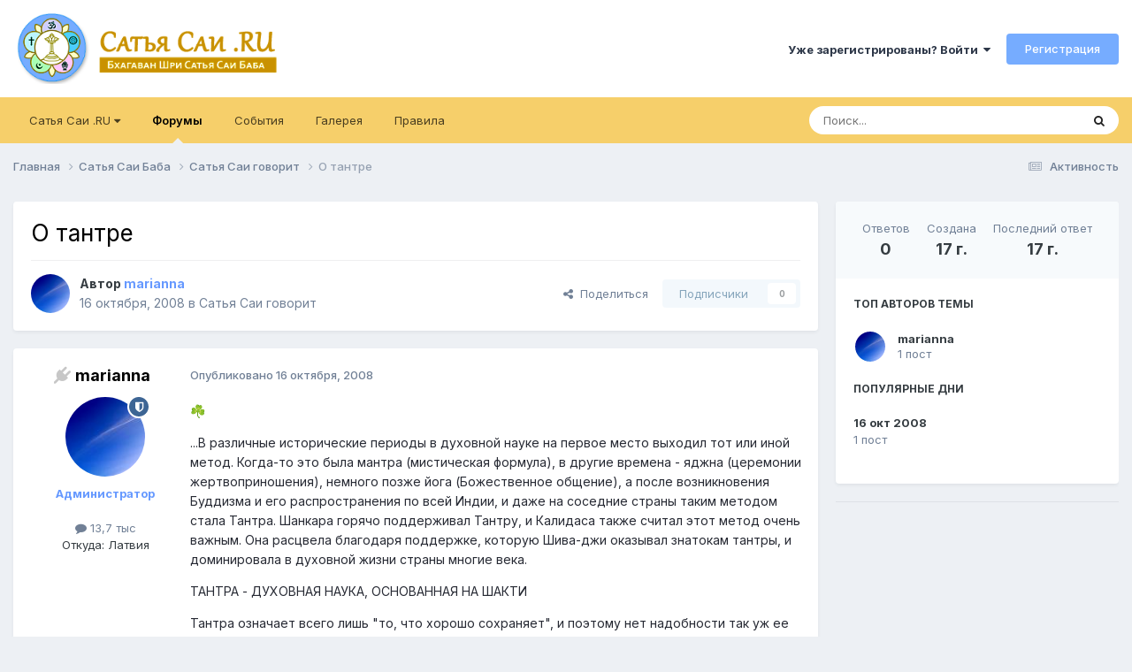

--- FILE ---
content_type: text/html;charset=UTF-8
request_url: https://www.sairam.ru/topic/6202/
body_size: 14601
content:
<!DOCTYPE html>
<html lang="ru-RU" dir="ltr">
	<head>
		<meta charset="utf-8">
		<title>О тантре - Сатья Саи говорит - САИ РАМ 🙏 Форум</title>
		
			
		
		

	<meta name="viewport" content="width=device-width, initial-scale=1">


	
	


	<meta name="twitter:card" content="summary" />




	
		
			
				<meta property="og:title" content="О тантре">
			
		
	

	
		
			
				<meta property="og:type" content="website">
			
		
	

	
		
			
				<meta property="og:url" content="https://www.sairam.ru/topic/6202/">
			
		
	

	
		
			
				<meta name="description" content="☘️ ...В различные исторические периоды в духовной науке на первое место выходил тот или иной метод. Когда-то это была мантра (мистическая формула), в другие времена - яджна (церемонии жертвоприношения), немного позже йога (Божественное общение), а после возникновения Буддизма и его распространени...">
			
		
	

	
		
			
				<meta property="og:description" content="☘️ ...В различные исторические периоды в духовной науке на первое место выходил тот или иной метод. Когда-то это была мантра (мистическая формула), в другие времена - яджна (церемонии жертвоприношения), немного позже йога (Божественное общение), а после возникновения Буддизма и его распространени...">
			
		
	

	
		
			
				<meta property="og:updated_time" content="2008-10-16T14:18:29Z">
			
		
	

	
		
			
				<meta property="og:site_name" content="САИ РАМ 🙏 Форум">
			
		
	

	
		
			
				<meta property="og:locale" content="ru_RU">
			
		
	


	
		<link rel="canonical" href="https://www.sairam.ru/topic/6202/" />
	

<link rel="alternate" type="application/rss+xml" title="Новости из ашрама" href="https://www.sairam.ru/rss/1.xml/" /><link rel="alternate" type="application/rss+xml" title="Мысль дня из ашрама" href="https://www.sairam.ru/rss/3.xml/" />



<link rel="manifest" href="https://www.sairam.ru/manifest.webmanifest/">
<meta name="msapplication-config" content="https://www.sairam.ru/browserconfig.xml/">
<meta name="msapplication-starturl" content="/">
<meta name="application-name" content="САИ РАМ 🙏 Форум">
<meta name="apple-mobile-web-app-title" content="САИ РАМ 🙏 Форум">

	<meta name="theme-color" content="#ffffff">










<link rel="preload" href="//www.sairam.ru/applications/core/interface/font/fontawesome-webfont.woff2?v=4.7.0" as="font" crossorigin="anonymous">
		


	<link rel="preconnect" href="https://fonts.googleapis.com">
	<link rel="preconnect" href="https://fonts.gstatic.com" crossorigin>
	
		<link href="https://fonts.googleapis.com/css2?family=Inter:wght@300;400;500;600;700&display=swap" rel="stylesheet">
	



	<link rel='stylesheet' href='https://www.sairam.ru/uploads/theme/css_built_1/341e4a57816af3ba440d891ca87450ff_framework.css?v=4e52a1ea3c1756463716' media='all'>

	<link rel='stylesheet' href='https://www.sairam.ru/uploads/theme/css_built_1/05e81b71abe4f22d6eb8d1a929494829_responsive.css?v=4e52a1ea3c1756463716' media='all'>

	<link rel='stylesheet' href='https://www.sairam.ru/uploads/theme/css_built_1/20446cf2d164adcc029377cb04d43d17_flags.css?v=4e52a1ea3c1756463716' media='all'>

	<link rel='stylesheet' href='https://www.sairam.ru/uploads/theme/css_built_1/90eb5adf50a8c640f633d47fd7eb1778_core.css?v=4e52a1ea3c1756463716' media='all'>

	<link rel='stylesheet' href='https://www.sairam.ru/uploads/theme/css_built_1/5a0da001ccc2200dc5625c3f3934497d_core_responsive.css?v=4e52a1ea3c1756463716' media='all'>

	<link rel='stylesheet' href='https://www.sairam.ru/uploads/theme/css_built_1/62e269ced0fdab7e30e026f1d30ae516_forums.css?v=4e52a1ea3c1756463716' media='all'>

	<link rel='stylesheet' href='https://www.sairam.ru/uploads/theme/css_built_1/76e62c573090645fb99a15a363d8620e_forums_responsive.css?v=4e52a1ea3c1756463716' media='all'>

	<link rel='stylesheet' href='https://www.sairam.ru/uploads/theme/css_built_1/ebdea0c6a7dab6d37900b9190d3ac77b_topics.css?v=4e52a1ea3c1756463716' media='all'>





<link rel='stylesheet' href='https://www.sairam.ru/uploads/theme/css_built_1/258adbb6e4f3e83cd3b355f84e3fa002_custom.css?v=4e52a1ea3c1756463716' media='all'>




		
		

	
	<link rel='shortcut icon' href='https://www.sairam.ru/uploads/theme/monthly_2016_11/favicon.ico.6e08dec74f0b8c5891aff30f2975c2c3.ico' type="image/x-icon">

		<script>(function(m,e,t,r,i,k,a){m[i]=m[i]||function(){(m[i].a=m[i].a||[]).push(arguments)}; m[i].l=1*new Date();k=e.createElement(t),a=e.getElementsByTagName(t)[0],k.async=1,k.src=r,a.parentNode.insertBefore(k,a)}) (window, document, "script", "https://cdn.jsdelivr.net/npm/yandex-metrica-watch/tag.js", "ym"); ym(66339844, "init", { clickmap:true, trackLinks:true, accurateTrackBounce:true } );</script>
	</head>
	<body class='ipsApp ipsApp_front ipsJS_none ipsClearfix' data-controller='core.front.core.app' data-message="" data-pageApp='forums' data-pageLocation='front' data-pageModule='forums' data-pageController='topic' data-pageID='6202' >
		<a href='#ipsLayout_mainArea' class='ipsHide' title='Перейти к основному содержанию на этой странице' accesskey='m'>Перейти к содержанию</a>
		
			<div id='ipsLayout_header' class='ipsClearfix'>
				





				<header>
					<div class='ipsLayout_container'>
						


<a href='https://www.sairam.ru/' id='elLogo' accesskey='1'><img src="https://www.sairam.ru/uploads/theme/monthly_2020_09/logo.png.928546c53867319f3110e68479381dff.png" alt='САИ РАМ 🙏 Форум'></a>

						

	<ul id='elUserNav' class='ipsList_inline cSignedOut ipsResponsive_showDesktop'>
		
        
		
        
        
            
            <li id='elSignInLink'>
                <a href='https://www.sairam.ru/login/' data-ipsMenu-closeOnClick="false" data-ipsMenu id='elUserSignIn'>
                    Уже зарегистрированы? Войти &nbsp;<i class='fa fa-caret-down'></i>
                </a>
                
<div id='elUserSignIn_menu' class='ipsMenu ipsMenu_auto ipsHide'>
	<form accept-charset='utf-8' method='post' action='https://www.sairam.ru/login/'>
		<input type="hidden" name="csrfKey" value="abafbcdd6dc2c53a097010619930f378">
		<input type="hidden" name="ref" value="aHR0cHM6Ly93d3cuc2FpcmFtLnJ1L3RvcGljLzYyMDIv">
		<div data-role="loginForm">
			
			
			
				<div class='ipsColumns ipsColumns_noSpacing'>
					<div class='ipsColumn ipsColumn_wide' id='elUserSignIn_internal'>
						
<div class="ipsPad ipsForm ipsForm_vertical">
	<h4 class="ipsType_sectionHead">Войти</h4>
	<br><br>
	<ul class='ipsList_reset'>
		<li class="ipsFieldRow ipsFieldRow_noLabel ipsFieldRow_fullWidth">
			
			
				<input type="email" placeholder="Email адрес" name="auth" autocomplete="email">
			
		</li>
		<li class="ipsFieldRow ipsFieldRow_noLabel ipsFieldRow_fullWidth">
			<input type="password" placeholder="Пароль" name="password" autocomplete="current-password">
		</li>
		<li class="ipsFieldRow ipsFieldRow_checkbox ipsClearfix">
			<span class="ipsCustomInput">
				<input type="checkbox" name="remember_me" id="remember_me_checkbox" value="1" checked aria-checked="true">
				<span></span>
			</span>
			<div class="ipsFieldRow_content">
				<label class="ipsFieldRow_label" for="remember_me_checkbox">Запомнить</label>
				<span class="ipsFieldRow_desc">Не рекомендуется для компьютеров с общим доступом</span>
			</div>
		</li>
		<li class="ipsFieldRow ipsFieldRow_fullWidth">
			<button type="submit" name="_processLogin" value="usernamepassword" class="ipsButton ipsButton_primary ipsButton_small" id="elSignIn_submit">Войти</button>
			
				<p class="ipsType_right ipsType_small">
					
						<a href='https://www.sairam.ru/lostpassword/' data-ipsDialog data-ipsDialog-title='Забыли пароль?'>
					
					Забыли пароль?</a>
				</p>
			
		</li>
	</ul>
</div>
					</div>
					<div class='ipsColumn ipsColumn_wide'>
						<div class='ipsPadding' id='elUserSignIn_external'>
							<div class='ipsAreaBackground_light ipsPadding:half'>
								
									<p class='ipsType_reset ipsType_small ipsType_center'><strong>Или войти с помощью одного из сервисов</strong></p>
								
								
									<div class='ipsType_center ipsMargin_top:half'>
										

<button type="submit" name="_processLogin" value="13" class="ipsButton ipsButton_verySmall ipsButton_fullWidth ipsSocial ipsSocial_yandex" style="background-color: #e61400">
	
		<span class="ipsSocial_icon">
			
				
<style>
  .fa-yandex {display:none}
</style>
	<img src="https://www.sairam.ru/uploads/theme/set_resources_1/d06fbd2cd3a8b0ede2b6ea2e95696fc2_yandex.svg">
<i class="fa fa-yandex"></i>
			
		</span>
		<span class="ipsSocial_text">Войти с помощью Яндекс</span>
	
</button>

									</div>
								
									<div class='ipsType_center ipsMargin_top:half'>
										

<button type="submit" name="_processLogin" value="12" class="ipsButton ipsButton_verySmall ipsButton_fullWidth ipsSocial ipsSocial_vkcom" style="background-color: #4a76a8">
	
		<span class="ipsSocial_icon">
			
				<i class="fa fa-vk"></i>
			
		</span>
		<span class="ipsSocial_text">Войти с помощью VK.com</span>
	
</button>

									</div>
								
									<div class='ipsType_center ipsMargin_top:half'>
										

<button type="submit" name="_processLogin" value="3" class="ipsButton ipsButton_verySmall ipsButton_fullWidth ipsSocial ipsSocial_google" style="background-color: #4285F4">
	
		<span class="ipsSocial_icon">
			
				<i class="fa fa-google"></i>
			
		</span>
		<span class="ipsSocial_text">Войти с помощью Google</span>
	
</button>

									</div>
								
							</div>
						</div>
					</div>
				</div>
			
		</div>
	</form>
</div>
            </li>
            
        
		
			<li>
				
					<a href='https://www.sairam.ru/register/'  id='elRegisterButton' class='ipsButton ipsButton_normal ipsButton_primary'>Регистрация</a>
				
			</li>
		
	</ul>

						
<ul class='ipsMobileHamburger ipsList_reset ipsResponsive_hideDesktop'>
	<li data-ipsDrawer data-ipsDrawer-drawerElem='#elMobileDrawer'>
		<a href='#' >
			
			
			
			
			<i class='fa fa-navicon'></i>
		</a>
	</li>
</ul>
					</div>
				</header>
				

	<nav data-controller='core.front.core.navBar' class='ipsNavBar_noSubBars ipsResponsive_showDesktop'>
		<div class='ipsNavBar_primary ipsLayout_container ipsNavBar_noSubBars'>
			<ul data-role="primaryNavBar" class='ipsClearfix'>
				


	
		
		
		<li  id='elNavSecondary_19' data-role="navBarItem" data-navApp="core" data-navExt="Menu">
			
			
				<a href="#" id="elNavigation_19" data-ipsMenu data-ipsMenu-appendTo='#elNavSecondary_19' data-ipsMenu-activeClass='ipsNavActive_menu' data-navItem-id="19" >
					Сатья Саи .RU <i class="fa fa-caret-down"></i><span class='ipsNavBar_active__identifier'></span>
				</a>
				<ul id="elNavigation_19_menu" class="ipsMenu ipsMenu_auto ipsHide">
					

	
		
			<li class='ipsMenu_item' >
				<a href='https://t.me/sairam_ru' target='_blank' rel="noopener">
					САИ РАМ чат
				</a>
			</li>
		
	

	
		
			<li class='ipsMenu_item' >
				<a href='https://www.facebook.com/groups/sairam.ru/' target='_blank' rel="noopener">
					Группа Саи Рам
				</a>
			</li>
		
	

	
		
			<li class='ipsMenu_item' >
				<a href='https://vk.com/srisathyasai' target='_blank' rel="noopener">
					Страница ВКонтакте
				</a>
			</li>
		
	

	
		
			<li class='ipsMenu_item' >
				<a href='https://www.facebook.com/sathyasai.ru/posts/' target='_blank' rel="noopener">
					Страница Facebook
				</a>
			</li>
		
	

	
		
			<li class='ipsMenu_item' >
				<a href='https://www.sathyasai.ru' target='_blank' rel="noopener">
					Сатья Саи .RU
				</a>
			</li>
		
	

	
		
			<li class='ipsMenu_item' >
				<a href='https://saispeaks.org/ru/' target='_blank' rel="noopener">
					Сатья Саи говорит
				</a>
			</li>
		
	

				</ul>
			
			
		</li>
	
	

	
		
		
			
		
		<li class='ipsNavBar_active' data-active id='elNavSecondary_10' data-role="navBarItem" data-navApp="forums" data-navExt="Forums">
			
			
				<a href="https://www.sairam.ru"  data-navItem-id="10" data-navDefault>
					Форумы<span class='ipsNavBar_active__identifier'></span>
				</a>
			
			
		</li>
	
	

	
		
		
		<li  id='elNavSecondary_11' data-role="navBarItem" data-navApp="calendar" data-navExt="Calendar">
			
			
				<a href="https://www.sairam.ru/events/"  data-navItem-id="11" >
					События<span class='ipsNavBar_active__identifier'></span>
				</a>
			
			
		</li>
	
	

	
		
		
		<li  id='elNavSecondary_12' data-role="navBarItem" data-navApp="gallery" data-navExt="Gallery">
			
			
				<a href="https://www.sairam.ru/gallery/"  data-navItem-id="12" >
					Галерея<span class='ipsNavBar_active__identifier'></span>
				</a>
			
			
		</li>
	
	

	
		
		
		<li  id='elNavSecondary_17' data-role="navBarItem" data-navApp="core" data-navExt="Guidelines">
			
			
				<a href="https://www.sairam.ru/topic/2710/"  data-navItem-id="17" >
					Правила<span class='ipsNavBar_active__identifier'></span>
				</a>
			
			
		</li>
	
	

				<li class='ipsHide' id='elNavigationMore' data-role='navMore'>
					<a href='#' data-ipsMenu data-ipsMenu-appendTo='#elNavigationMore' id='elNavigationMore_dropdown'>Больше</a>
					<ul class='ipsNavBar_secondary ipsHide' data-role='secondaryNavBar'>
						<li class='ipsHide' id='elNavigationMore_more' data-role='navMore'>
							<a href='#' data-ipsMenu data-ipsMenu-appendTo='#elNavigationMore_more' id='elNavigationMore_more_dropdown'>Больше <i class='fa fa-caret-down'></i></a>
							<ul class='ipsHide ipsMenu ipsMenu_auto' id='elNavigationMore_more_dropdown_menu' data-role='moreDropdown'></ul>
						</li>
					</ul>
				</li>
			</ul>
			

	<div id="elSearchWrapper">
		<div id='elSearch' data-controller="core.front.core.quickSearch">
			<form accept-charset='utf-8' action='//www.sairam.ru/search/?do=quicksearch' method='post'>
                <input type='search' id='elSearchField' placeholder='Поиск...' name='q' autocomplete='off' aria-label='Поиск'>
                <details class='cSearchFilter'>
                    <summary class='cSearchFilter__text'></summary>
                    <ul class='cSearchFilter__menu'>
                        
                        <li><label><input type="radio" name="type" value="all" ><span class='cSearchFilter__menuText'>Везде</span></label></li>
                        
                            
                                <li><label><input type="radio" name="type" value='contextual_{&quot;type&quot;:&quot;forums_topic&quot;,&quot;nodes&quot;:58}' checked><span class='cSearchFilter__menuText'>Этот форум</span></label></li>
                            
                                <li><label><input type="radio" name="type" value='contextual_{&quot;type&quot;:&quot;forums_topic&quot;,&quot;item&quot;:6202}' checked><span class='cSearchFilter__menuText'>Эта тема</span></label></li>
                            
                        
                        
                            <li><label><input type="radio" name="type" value="forums_topic"><span class='cSearchFilter__menuText'>Темы</span></label></li>
                        
                            <li><label><input type="radio" name="type" value="calendar_event"><span class='cSearchFilter__menuText'>События</span></label></li>
                        
                            <li><label><input type="radio" name="type" value="gallery_image"><span class='cSearchFilter__menuText'>Изображения</span></label></li>
                        
                            <li><label><input type="radio" name="type" value="gallery_album_item"><span class='cSearchFilter__menuText'>Альбомы</span></label></li>
                        
                            <li><label><input type="radio" name="type" value="cms_pages_pageitem"><span class='cSearchFilter__menuText'>Страницы</span></label></li>
                        
                    </ul>
                </details>
				<button class='cSearchSubmit' type="submit" aria-label='Поиск'><i class="fa fa-search"></i></button>
			</form>
		</div>
	</div>

		</div>
	</nav>

				
<ul id='elMobileNav' class='ipsResponsive_hideDesktop' data-controller='core.front.core.mobileNav'>
	
		
			
			
				
				
			
				
					<li id='elMobileBreadcrumb'>
						<a href='https://www.sairam.ru/forum/58/'>
							<span>Сатья Саи говорит</span>
						</a>
					</li>
				
				
			
				
				
			
		
	
	
	
	<li >
		<a data-action="defaultStream" href='https://www.sairam.ru/discover/'><i class="fa fa-newspaper-o" aria-hidden="true"></i></a>
	</li>

	

	
		<li class='ipsJS_show'>
			<a href='https://www.sairam.ru/search/'><i class='fa fa-search'></i></a>
		</li>
	
</ul>
			</div>
		
		<main id='ipsLayout_body' class='ipsLayout_container'>
			<div id='ipsLayout_contentArea'>
				<div id='ipsLayout_contentWrapper'>
					
<nav class='ipsBreadcrumb ipsBreadcrumb_top ipsFaded_withHover'>
	

	<ul class='ipsList_inline ipsPos_right'>
		
		<li >
			<a data-action="defaultStream" class='ipsType_light '  href='https://www.sairam.ru/discover/'><i class="fa fa-newspaper-o" aria-hidden="true"></i> <span>Активность</span></a>
		</li>
		
	</ul>

	<ul data-role="breadcrumbList">
		<li>
			<a title="Главная" href='https://www.sairam.ru/'>
				<span>Главная <i class='fa fa-angle-right'></i></span>
			</a>
		</li>
		
		
			<li>
				
					<a href='https://www.sairam.ru/forum/49/'>
						<span>Сатья Саи Баба <i class='fa fa-angle-right' aria-hidden="true"></i></span>
					</a>
				
			</li>
		
			<li>
				
					<a href='https://www.sairam.ru/forum/58/'>
						<span>Сатья Саи говорит <i class='fa fa-angle-right' aria-hidden="true"></i></span>
					</a>
				
			</li>
		
			<li>
				
					О тантре
				
			</li>
		
	</ul>
</nav>
					
					<div id='ipsLayout_mainArea'>
						
						
						
						

	




						



<div class="ipsPageHeader ipsResponsive_pull ipsBox ipsPadding sm:ipsPadding:half ipsMargin_bottom">
		
	
	<div class="ipsFlex ipsFlex-ai:center ipsFlex-fw:wrap ipsGap:4">
		<div class="ipsFlex-flex:11">
			<h1 class="ipsType_pageTitle ipsContained_container">
				

				
				
					<span class="ipsType_break ipsContained">
						<span>О тантре</span>
					</span>
				
			</h1>
			
			
		</div>
		
	</div>
	<hr class="ipsHr">
	<div class="ipsPageHeader__meta ipsFlex ipsFlex-jc:between ipsFlex-ai:center ipsFlex-fw:wrap ipsGap:3">
		<div class="ipsFlex-flex:11">
			<div class="ipsPhotoPanel ipsPhotoPanel_mini ipsPhotoPanel_notPhone ipsClearfix">
				

	<span class="ipsUserPhoto ipsUserPhoto_mini ">
		<img src="https://www.sairam.ru/uploads/profile/profile/photo-thumb-214.jpg" alt="marianna" loading="lazy">
	</span>

				<div>
					<p class="ipsType_reset ipsType_blendLinks">
						<span class="ipsType_normal">
						
							<strong>Автор 


<span style='color:#69f'><b>marianna</b></span></strong><br>
							<span class="ipsType_light"><time datetime='2008-10-16T14:18:29Z' title='16.10.2008 14:18' data-short='17 г.'>16 октября, 2008</time> в <a href="https://www.sairam.ru/forum/58/">Сатья Саи говорит</a></span>
						
						</span>
					</p>
				</div>
			</div>
		</div>
		
			<div class="ipsFlex-flex:01 ipsResponsive_hidePhone">
				<div class="ipsShareLinks">
					
						


    <a href='#elShareItem_1341802867_menu' id='elShareItem_1341802867' data-ipsMenu class='ipsShareButton ipsButton ipsButton_verySmall ipsButton_link ipsButton_link--light'>
        <span><i class='fa fa-share-alt'></i></span> &nbsp;Поделиться
    </a>

    <div class='ipsPadding ipsMenu ipsMenu_normal ipsHide' id='elShareItem_1341802867_menu' data-controller="core.front.core.sharelink">
        
        
        <span data-ipsCopy data-ipsCopy-flashmessage>
            <a href="https://www.sairam.ru/topic/6202/" class="ipsButton ipsButton_light ipsButton_small ipsButton_fullWidth" data-role="copyButton" data-clipboard-text="https://www.sairam.ru/topic/6202/" data-ipstooltip title='Copy Link to Clipboard'><i class="fa fa-clone"></i> https://www.sairam.ru/topic/6202/</a>
        </span>
        <ul class='ipsShareLinks ipsMargin_top:half'>
            
                <li>
<style>
	.cShareLink_vkcom {background:#4a76a8;}
</style>
<a href="https://vk.com/share.php?url=https%3A%2F%2Fwww.sairam.ru%2Ftopic%2F6202%2F&amp;title=%D0%9E+%D1%82%D0%B0%D0%BD%D1%82%D1%80%D0%B5" class="cShareLink cShareLink_vkcom" target="_blank" data-role="shareLink" title='Share to vk.com' data-ipsTooltip rel='noopener'>
	<i class="fa fa-vk"></i>
</a></li>
            
                <li>
<a href="mailto:?subject=%D0%9E%20%D1%82%D0%B0%D0%BD%D1%82%D1%80%D0%B5&body=https%3A%2F%2Fwww.sairam.ru%2Ftopic%2F6202%2F" rel='nofollow' class='cShareLink cShareLink_email' title='Поделиться по email' data-ipsTooltip>
	<i class="fa fa-envelope"></i>
</a></li>
            
                <li>
<a href="https://x.com/share?url=https%3A%2F%2Fwww.sairam.ru%2Ftopic%2F6202%2F" class="cShareLink cShareLink_x" target="_blank" data-role="shareLink" title='Поделиться в X' data-ipsTooltip rel='nofollow noopener'>
    <i class="fa fa-x"></i>
</a></li>
            
                <li>
<a href="https://www.facebook.com/sharer/sharer.php?u=https%3A%2F%2Fwww.sairam.ru%2Ftopic%2F6202%2F" class="cShareLink cShareLink_facebook" target="_blank" data-role="shareLink" title='Поделиться в Facebook' data-ipsTooltip rel='noopener nofollow'>
	<i class="fa fa-facebook"></i>
</a></li>
            
        </ul>
        
            <hr class='ipsHr'>
            <button class='ipsHide ipsButton ipsButton_verySmall ipsButton_light ipsButton_fullWidth ipsMargin_top:half' data-controller='core.front.core.webshare' data-role='webShare' data-webShareTitle='О тантре' data-webShareText='О тантре' data-webShareUrl='https://www.sairam.ru/topic/6202/'>Поделиться</button>
        
    </div>

					
					
                    

					



					

<div data-followApp='forums' data-followArea='topic' data-followID='6202' data-controller='core.front.core.followButton'>
	

	<a href='https://www.sairam.ru/login/' rel="nofollow" class="ipsFollow ipsPos_middle ipsButton ipsButton_light ipsButton_verySmall ipsButton_disabled" data-role="followButton" data-ipsTooltip title='Авторизация'>
		<span>Подписчики</span>
		<span class='ipsCommentCount'>0</span>
	</a>

</div>
				</div>
			</div>
					
	</div>
	
	
</div>








<div class="ipsClearfix">
	<ul class="ipsToolList ipsToolList_horizontal ipsClearfix ipsSpacer_both ipsResponsive_hidePhone">
		
		
		
	</ul>
</div>

<div id="comments" data-controller="core.front.core.commentFeed,forums.front.topic.view, core.front.core.ignoredComments" data-autopoll data-baseurl="https://www.sairam.ru/topic/6202/" data-lastpage data-feedid="topic-6202" class="cTopic ipsClear ipsSpacer_top">
	
			
	

	

<div data-controller='core.front.core.recommendedComments' data-url='https://www.sairam.ru/topic/6202/?recommended=comments' class='ipsRecommendedComments ipsHide'>
	<div data-role="recommendedComments">
		<h2 class='ipsType_sectionHead ipsType_large ipsType_bold ipsMargin_bottom'>Рекомендуемые сообщения</h2>
		
	</div>
</div>
	
	<div id="elPostFeed" data-role="commentFeed" data-controller="core.front.core.moderation" >
		<form action="https://www.sairam.ru/topic/6202/?csrfKey=abafbcdd6dc2c53a097010619930f378&amp;do=multimodComment" method="post" data-ipspageaction data-role="moderationTools">
			
			
				

					

					
					



<a id="findComment-67435"></a>


	
		
	
	
		
	
<a id="comment-67435"></a>
<article  id="elComment_67435" class="cPost ipsBox ipsResponsive_pull  ipsComment  ipsComment_parent ipsClearfix ipsClear ipsColumns ipsColumns_noSpacing ipsColumns_collapsePhone    ">
	

	

	<div class="cAuthorPane_mobile ipsResponsive_showPhone">
		<div class="cAuthorPane_photo">
			<div class="cAuthorPane_photoWrap">
				

	<span class="ipsUserPhoto ipsUserPhoto_large ">
		<img src="https://www.sairam.ru/uploads/profile/profile/photo-thumb-214.jpg" alt="marianna" loading="lazy">
	</span>

				
				<span class="cAuthorPane_badge cAuthorPane_badge--moderator" data-ipstooltip title="marianna модератор"></span>
				
				
			</div>
		</div>
		<div class="cAuthorPane_content">
			<h3 class="ipsType_sectionHead cAuthorPane_author ipsType_break ipsType_blendLinks ipsFlex ipsFlex-ai:center">
				


<span style='color:#69f'><b>marianna</b></span>
			</h3>
			<div class="ipsType_light ipsType_reset">
			    <a href="https://www.sairam.ru/topic/6202/#findComment-67435" rel="nofollow" class="ipsType_blendLinks">Опубликовано <time datetime='2008-10-16T14:18:29Z' title='16.10.2008 14:18' data-short='17 г.'>16 октября, 2008</time></a>
				
			</div>
		</div>
	</div>
	<aside class="ipsComment_author cAuthorPane ipsColumn ipsColumn_medium ipsResponsive_hidePhone">
		<h3 class="ipsType_sectionHead cAuthorPane_author ipsType_blendLinks ipsType_break">

<i style="font-size: 19px" class="fa fa-plug ipsOnlineStatus_offline" data-ipstooltip title="Оффлайн"></i> 

<strong>


marianna</strong>
			
		</h3>
		<ul class="cAuthorPane_info ipsList_reset">
			<li data-role="photo" class="cAuthorPane_photo">
				<div class="cAuthorPane_photoWrap">
					

	<span class="ipsUserPhoto ipsUserPhoto_large ">
		<img src="https://www.sairam.ru/uploads/profile/profile/photo-thumb-214.jpg" alt="marianna" loading="lazy">
	</span>

					
						<span class="cAuthorPane_badge cAuthorPane_badge--moderator" data-ipstooltip title="marianna модератор"></span>
					
					
				</div>
			</li>
			
				<li data-role="group"><span style='color:#69f'><b>Администратор</b></span></li>
				
			
			
				<li data-role="stats" class="ipsMargin_top">
					<ul class="ipsList_reset ipsType_light ipsFlex ipsFlex-ai:center ipsFlex-jc:center ipsGap_row:2 cAuthorPane_stats">
						<li>
							
								<i class="fa fa-comment"></i> 13,7 тыс
							
						</li>
						
					</ul>
				</li>
			
			
				

	
	<li data-role='custom-field' class='ipsResponsive_hidePhone ipsType_break'>
		
Откуда: Латвия
	</li>
	

			
		</ul>
	</aside>
	<div class="ipsColumn ipsColumn_fluid ipsMargin:none">
		

<div id="comment-67435_wrap" data-controller="core.front.core.comment" data-commentapp="forums" data-commenttype="forums" data-commentid="67435" data-quotedata="{&quot;userid&quot;:214,&quot;username&quot;:&quot;marianna&quot;,&quot;timestamp&quot;:1224166709,&quot;contentapp&quot;:&quot;forums&quot;,&quot;contenttype&quot;:&quot;forums&quot;,&quot;contentid&quot;:6202,&quot;contentclass&quot;:&quot;forums_Topic&quot;,&quot;contentcommentid&quot;:67435}" class="ipsComment_content ipsType_medium">

	<div class="ipsComment_meta ipsType_light ipsFlex ipsFlex-ai:center ipsFlex-jc:between ipsFlex-fd:row-reverse">
		<div class="ipsType_light ipsType_reset ipsType_blendLinks ipsComment_toolWrap">
			<div class="ipsResponsive_hidePhone ipsComment_badges">
				<ul class="ipsList_reset ipsFlex ipsFlex-jc:end ipsFlex-fw:wrap ipsGap:2 ipsGap_row:1">
					
					
					
					
					
				</ul>
			</div>
			<ul class="ipsList_reset ipsComment_tools">
				<li>
					<a href="#elControls_67435_menu" class="ipsComment_ellipsis" id="elControls_67435" title="Ещё..." data-ipsmenu data-ipsmenu-appendto="#comment-67435_wrap"><i class="fa fa-ellipsis-h"></i></a>
					<ul id="elControls_67435_menu" class="ipsMenu ipsMenu_narrow ipsHide">
						
						
                        
						
						
						
							
								
							
							
							
							
							
							
						
					</ul>
				</li>
				
			</ul>
		</div>

		<div class="ipsType_reset ipsResponsive_hidePhone">
		   
		   Опубликовано <time datetime='2008-10-16T14:18:29Z' title='16.10.2008 14:18' data-short='17 г.'>16 октября, 2008</time>
		   
			
			<span class="ipsResponsive_hidePhone">
				
				
			</span>
		</div>
	</div>

	

    

	<div class="cPost_contentWrap">
		
		<div data-role="commentContent" class="ipsType_normal ipsType_richText ipsPadding_bottom ipsContained" data-controller="core.front.core.lightboxedImages">
			
<p>
	<span class="ipsEmoji">☘️</span>
</p>

<p>
	...В различные исторические периоды в духовной науке на первое место выходил тот или иной метод. Когда-то это была мантра (мистическая формула), в другие времена - яджна (церемонии жертвоприношения), немного позже йога (Божественное общение), а после возникновения Буддизма и его распространения по всей Индии, и даже на соседние страны таким методом стала Тантра. Шанкара горячо поддерживал Тантру, и Калидаса также считал этот метод очень важным. Она расцвела благодаря поддержке, которую Шива-джи оказывал знатокам тантры, и доминировала в духовной жизни страны многие века.
</p>

<p>
	ТАНТРА - ДУХОВНАЯ НАУКА, ОСНОВАННАЯ НА ШАКТИ
</p>

<p>
	Тантра означает всего лишь "то, что хорошо сохраняет", и поэтому нет надобности так уж ее возвеличивать. Это всего лишь средство для достижения слияния Дживы с Брахманом. Сэр Джон Вудрофф показал в своей книге, что тантра - это систематизированная дисциплина, которая использует символизм и сублимацию (утончение и возвышение) для того, чтобы очистить инстинкты и контролировать разум. Он в значительной степени удалил предрассудки, которые заставляли людей обходить тантру стороной. Эта духовная наука, основанная на Шакти (на женском аспекте энергии), играет центральную роль в духовном прогрессе человека.
</p>

<p>
	<a href="http://sss.vn.ua/sss1_25.htm#25" rel="external nofollow"><em>Сатья Саи говорит, т1, гл 25 ХОЗЯИН УМА И УМ</em> </a>
</p>


			
		</div>

		

		
	</div>

	
    
</div>

	</div>
</article>

					
					
					
						







<div class="ipsBox cTopicOverview cTopicOverview--inline ipsFlex ipsFlex-fd:row md:ipsFlex-fd:row sm:ipsFlex-fd:column ipsMargin_bottom sm:ipsMargin_bottom:half sm:ipsMargin_top:half ipsResponsive_pull ipsResponsive_hideDesktop ipsResponsive_block " data-controller='forums.front.topic.activity'>

	<div class='cTopicOverview__header ipsAreaBackground_light ipsFlex sm:ipsFlex-fw:wrap sm:ipsFlex-jc:center'>
		<ul class='cTopicOverview__stats ipsPadding ipsMargin:none sm:ipsPadding_horizontal:half ipsFlex ipsFlex-flex:10 ipsFlex-jc:around ipsFlex-ai:center'>
			<li class='cTopicOverview__statItem ipsType_center'>
				<span class='cTopicOverview__statTitle ipsType_light ipsTruncate ipsTruncate_line'>Ответов</span>
				<span class='cTopicOverview__statValue'>0</span>
			</li>
			<li class='cTopicOverview__statItem ipsType_center'>
				<span class='cTopicOverview__statTitle ipsType_light ipsTruncate ipsTruncate_line'>Создана</span>
				<span class='cTopicOverview__statValue'><time datetime='2008-10-16T14:18:29Z' title='16.10.2008 14:18' data-short='17 г.'>17 г.</time></span>
			</li>
			<li class='cTopicOverview__statItem ipsType_center'>
				<span class='cTopicOverview__statTitle ipsType_light ipsTruncate ipsTruncate_line'>Последний ответ </span>
				<span class='cTopicOverview__statValue'><time datetime='2008-10-16T14:18:29Z' title='16.10.2008 14:18' data-short='17 г.'>17 г.</time></span>
			</li>
		</ul>
		<a href='#' data-action='toggleOverview' class='cTopicOverview__toggle cTopicOverview__toggle--inline ipsType_large ipsType_light ipsPad ipsFlex ipsFlex-ai:center ipsFlex-jc:center'><i class='fa fa-chevron-down'></i></a>
	</div>
	
		<div class='cTopicOverview__preview ipsFlex-flex:10' data-role="preview">
			<div class='cTopicOverview__previewInner ipsPadding_vertical ipsPadding_horizontal ipsResponsive_hidePhone ipsFlex ipsFlex-fd:row'>
				
					<div class='cTopicOverview__section--users ipsFlex-flex:00'>
						<h4 class='ipsType_reset cTopicOverview__sectionTitle ipsType_dark ipsType_uppercase ipsType_noBreak'>Топ авторов темы</h4>
						<ul class='cTopicOverview__dataList ipsMargin:none ipsPadding:none ipsList_style:none ipsFlex ipsFlex-jc:between ipsFlex-ai:center'>
							
								<li class="cTopicOverview__dataItem ipsMargin_right ipsFlex ipsFlex-jc:start ipsFlex-ai:center">
									

	<span class="ipsUserPhoto ipsUserPhoto_tiny ">
		<img src="https://www.sairam.ru/uploads/profile/profile/photo-thumb-214.jpg" alt="marianna" loading="lazy">
	</span>

									<p class='ipsMargin:none ipsPadding_left:half ipsPadding_right ipsType_right'>1</p>
								</li>
							
						</ul>
					</div>
				
				
					<div class='cTopicOverview__section--popularDays ipsFlex-flex:00 ipsPadding_left ipsPadding_left:double'>
						<h4 class='ipsType_reset cTopicOverview__sectionTitle ipsType_dark ipsType_uppercase ipsType_noBreak'>Популярные дни</h4>
						<ul class='cTopicOverview__dataList ipsMargin:none ipsPadding:none ipsList_style:none ipsFlex ipsFlex-jc:between ipsFlex-ai:center'>
							
								<li class='ipsFlex-flex:10'>
									<a href="https://www.sairam.ru/topic/6202/#findComment-67435" rel="nofollow" class='cTopicOverview__dataItem ipsMargin_right ipsType_blendLinks ipsFlex ipsFlex-jc:between ipsFlex-ai:center'>
										<p class='ipsMargin:none'>16 окт</p>
										<p class='ipsMargin:none ipsMargin_horizontal ipsType_light'>1</p>
									</a>
								</li>
							
						</ul>
					</div>
				
			</div>
		</div>
	
	
	<div class='cTopicOverview__body ipsPadding ipsHide ipsFlex ipsFlex-flex:11 ipsFlex-fd:column' data-role="overview">
		
			<div class='cTopicOverview__section--users ipsMargin_bottom'>
				<h4 class='ipsType_reset cTopicOverview__sectionTitle ipsType_withHr ipsType_dark ipsType_uppercase ipsMargin_bottom'>Топ авторов темы</h4>
				<ul class='cTopicOverview__dataList ipsList_reset ipsFlex ipsFlex-jc:start ipsFlex-ai:center ipsFlex-fw:wrap ipsGap:8 ipsGap_row:5'>
					
						<li class="cTopicOverview__dataItem cTopicOverview__dataItem--split ipsFlex ipsFlex-jc:start ipsFlex-ai:center ipsFlex-flex:11">
							

	<span class="ipsUserPhoto ipsUserPhoto_tiny ">
		<img src="https://www.sairam.ru/uploads/profile/profile/photo-thumb-214.jpg" alt="marianna" loading="lazy">
	</span>

							<p class='ipsMargin:none ipsMargin_left:half cTopicOverview__dataItemInner ipsType_left'>
								<strong class='ipsTruncate ipsTruncate_line'><a href='https://www.sairam.ru/profile/214/' class='ipsType_blendLinks'>marianna</a></strong>
								<span class='ipsType_light'>1 пост</span>
							</p>
						</li>
					
				</ul>
			</div>
		
		
			<div class='cTopicOverview__section--popularDays ipsMargin_bottom'>
				<h4 class='ipsType_reset cTopicOverview__sectionTitle ipsType_withHr ipsType_dark ipsType_uppercase ipsMargin_top:half ipsMargin_bottom'>Популярные дни</h4>
				<ul class='cTopicOverview__dataList ipsList_reset ipsFlex ipsFlex-jc:start ipsFlex-ai:center ipsFlex-fw:wrap ipsGap:8 ipsGap_row:5'>
					
						<li class='ipsFlex-flex:10'>
							<a href="https://www.sairam.ru/topic/6202/#findComment-67435" rel="nofollow" class='cTopicOverview__dataItem ipsType_blendLinks'>
								<p class='ipsMargin:none ipsType_bold'>16 окт 2008</p>
								<p class='ipsMargin:none ipsType_light'>1 пост</p>
							</a>
						</li>
					
				</ul>
			</div>
		
		
		
	</div>
	
		<a href='#' data-action='toggleOverview' class='cTopicOverview__toggle cTopicOverview__toggle--afterStats ipsType_large ipsType_light ipsPad ipsFlex ipsFlex-ai:center ipsFlex-jc:center'><i class='fa fa-chevron-down'></i></a>
	
	

</div>



					
				
			
			

<input type="hidden" name="csrfKey" value="abafbcdd6dc2c53a097010619930f378">


		
<!-- [data-role=\'moderationTools\'] -->
</form>
	</div>

	
	
	
	
	
		<a id="replyForm"></a>
	<div data-role="replyArea" class="cTopicPostArea ipsBox ipsResponsive_pull ipsPadding cTopicPostArea_noSize ipsSpacer_top" >
			
				
				

<div>
	<input type="hidden" name="csrfKey" value="abafbcdd6dc2c53a097010619930f378">
	
		<div class='ipsType_center ipsPad cGuestTeaser'>
			
				<h2 class='ipsType_pageTitle'>Для публикации сообщений создайте учётную запись или авторизуйтесь</h2>
				<p class='ipsType_light ipsType_normal ipsType_reset ipsSpacer_top ipsSpacer_half'>Вы должны быть пользователем, чтобы оставить комментарий</p>
			
	
			<div class='ipsBox ipsPad ipsSpacer_top'>
				<div class='ipsGrid ipsGrid_collapsePhone'>
					<div class='ipsGrid_span6 cGuestTeaser_left'>
						<h2 class='ipsType_sectionHead'>Создать аккаунт</h2>
						<p class='ipsType_normal ipsType_reset ipsType_light ipsSpacer_bottom'>Зарегистрируйте новый аккаунт в нашем сообществе. Это очень просто!</p>
						
							<a href='https://www.sairam.ru/register/' class='ipsButton ipsButton_primary ipsButton_small' >
						
						Регистрация нового пользователя</a>
					</div>
					<div class='ipsGrid_span6 cGuestTeaser_right'>
						<h2 class='ipsType_sectionHead'>Войти</h2>
						<p class='ipsType_normal ipsType_reset ipsType_light ipsSpacer_bottom'>Уже есть аккаунт? Войти в систему.</p>
						<a href='https://www.sairam.ru/login/?ref=aHR0cHM6Ly93d3cuc2FpcmFtLnJ1L3RvcGljLzYyMDIvI3JlcGx5Rm9ybQ==' data-ipsDialog data-ipsDialog-size='medium' data-ipsDialog-remoteVerify="false" data-ipsDialog-title="Войти" class='ipsButton ipsButton_primary ipsButton_small'>Войти</a>
					</div>
				</div>
			</div>
		</div>
	
</div>
			
		</div>
	

	
		<div class="ipsBox ipsPadding ipsResponsive_pull ipsResponsive_showPhone ipsMargin_top">
			<div class="ipsShareLinks">
				
					


    <a href='#elShareItem_1070321828_menu' id='elShareItem_1070321828' data-ipsMenu class='ipsShareButton ipsButton ipsButton_verySmall ipsButton_light '>
        <span><i class='fa fa-share-alt'></i></span> &nbsp;Поделиться
    </a>

    <div class='ipsPadding ipsMenu ipsMenu_normal ipsHide' id='elShareItem_1070321828_menu' data-controller="core.front.core.sharelink">
        
        
        <span data-ipsCopy data-ipsCopy-flashmessage>
            <a href="https://www.sairam.ru/topic/6202/" class="ipsButton ipsButton_light ipsButton_small ipsButton_fullWidth" data-role="copyButton" data-clipboard-text="https://www.sairam.ru/topic/6202/" data-ipstooltip title='Copy Link to Clipboard'><i class="fa fa-clone"></i> https://www.sairam.ru/topic/6202/</a>
        </span>
        <ul class='ipsShareLinks ipsMargin_top:half'>
            
                <li>
<style>
	.cShareLink_vkcom {background:#4a76a8;}
</style>
<a href="https://vk.com/share.php?url=https%3A%2F%2Fwww.sairam.ru%2Ftopic%2F6202%2F&amp;title=%D0%9E+%D1%82%D0%B0%D0%BD%D1%82%D1%80%D0%B5" class="cShareLink cShareLink_vkcom" target="_blank" data-role="shareLink" title='Share to vk.com' data-ipsTooltip rel='noopener'>
	<i class="fa fa-vk"></i>
</a></li>
            
                <li>
<a href="mailto:?subject=%D0%9E%20%D1%82%D0%B0%D0%BD%D1%82%D1%80%D0%B5&body=https%3A%2F%2Fwww.sairam.ru%2Ftopic%2F6202%2F" rel='nofollow' class='cShareLink cShareLink_email' title='Поделиться по email' data-ipsTooltip>
	<i class="fa fa-envelope"></i>
</a></li>
            
                <li>
<a href="https://x.com/share?url=https%3A%2F%2Fwww.sairam.ru%2Ftopic%2F6202%2F" class="cShareLink cShareLink_x" target="_blank" data-role="shareLink" title='Поделиться в X' data-ipsTooltip rel='nofollow noopener'>
    <i class="fa fa-x"></i>
</a></li>
            
                <li>
<a href="https://www.facebook.com/sharer/sharer.php?u=https%3A%2F%2Fwww.sairam.ru%2Ftopic%2F6202%2F" class="cShareLink cShareLink_facebook" target="_blank" data-role="shareLink" title='Поделиться в Facebook' data-ipsTooltip rel='noopener nofollow'>
	<i class="fa fa-facebook"></i>
</a></li>
            
        </ul>
        
            <hr class='ipsHr'>
            <button class='ipsHide ipsButton ipsButton_verySmall ipsButton_light ipsButton_fullWidth ipsMargin_top:half' data-controller='core.front.core.webshare' data-role='webShare' data-webShareTitle='О тантре' data-webShareText='О тантре' data-webShareUrl='https://www.sairam.ru/topic/6202/'>Поделиться</button>
        
    </div>

				
				
                

                

<div data-followApp='forums' data-followArea='topic' data-followID='6202' data-controller='core.front.core.followButton'>
	

	<a href='https://www.sairam.ru/login/' rel="nofollow" class="ipsFollow ipsPos_middle ipsButton ipsButton_light ipsButton_verySmall ipsButton_disabled" data-role="followButton" data-ipsTooltip title='Авторизация'>
		<span>Подписчики</span>
		<span class='ipsCommentCount'>0</span>
	</a>

</div>
				
			</div>
		</div>
	
</div>



<div class="ipsPager ipsSpacer_top">
	<div class="ipsPager_prev">
		
			<a href="https://www.sairam.ru/forum/58/" title="Перейти к Сатья Саи говорит" rel="parent">
				<span class="ipsPager_type">Перейти к списку тем</span>
			</a>
		
	</div>
	
</div>


						


	<div class='cWidgetContainer '  data-role='widgetReceiver' data-orientation='horizontal' data-widgetArea='footer'>
		<ul class='ipsList_reset'>
			
				
					
					<li class='ipsWidget ipsWidget_horizontal ipsBox  ipsWidgetHide ipsHide ipsResponsive_block' data-blockID='app_core_relatedContent_yjmht01d3' data-blockConfig="true" data-blockTitle="Похожий контент" data-blockErrorMessage="Этот блок не может быть показан. Причиной этому может быть необходимость его настройки, либо он будет отображён после перезагрузки этой страницы."  data-controller='core.front.widgets.block'></li>
				
					
					<li class='ipsWidget ipsWidget_horizontal ipsBox  ipsWidgetHide ipsHide ipsResponsive_block' data-blockID='app_core_activeUsers_exv0zwhb3' data-blockConfig="true" data-blockTitle="Последние посетители" data-blockErrorMessage="Этот блок не может быть показан. Причиной этому может быть необходимость его настройки, либо он будет отображён после перезагрузки этой страницы."  data-controller='core.front.widgets.block'></li>
				
			
		</ul>
	</div>

					</div>
					


	<div id='ipsLayout_sidebar' class='ipsLayout_sidebarright ' data-controller='core.front.widgets.sidebar'>
		
		
			<aside id="elContextualTools" class='ipsClearfix' >
				







<div class="ipsBox ipsResponsive_hideTablet ipsResponsive_hidePhone cTopicOverview cTopicOverview--sidebar ipsFlex ipsFlex-fd:column md:ipsFlex-fd:row sm:ipsFlex-fd:column" data-controller='forums.front.topic.activity'>

	<div class='cTopicOverview__header ipsAreaBackground_light ipsFlex sm:ipsFlex-fw:wrap sm:ipsFlex-jc:center'>
		<ul class='cTopicOverview__stats ipsPadding ipsMargin:none sm:ipsPadding_horizontal:half ipsFlex ipsFlex-flex:10 ipsFlex-jc:around ipsFlex-ai:center'>
			<li class='cTopicOverview__statItem ipsType_center'>
				<span class='cTopicOverview__statTitle ipsType_light ipsTruncate ipsTruncate_line'>Ответов</span>
				<span class='cTopicOverview__statValue'>0</span>
			</li>
			<li class='cTopicOverview__statItem ipsType_center'>
				<span class='cTopicOverview__statTitle ipsType_light ipsTruncate ipsTruncate_line'>Создана</span>
				<span class='cTopicOverview__statValue'><time datetime='2008-10-16T14:18:29Z' title='16.10.2008 14:18' data-short='17 г.'>17 г.</time></span>
			</li>
			<li class='cTopicOverview__statItem ipsType_center'>
				<span class='cTopicOverview__statTitle ipsType_light ipsTruncate ipsTruncate_line'>Последний ответ </span>
				<span class='cTopicOverview__statValue'><time datetime='2008-10-16T14:18:29Z' title='16.10.2008 14:18' data-short='17 г.'>17 г.</time></span>
			</li>
		</ul>
		<a href='#' data-action='toggleOverview' class='cTopicOverview__toggle cTopicOverview__toggle--inline ipsType_large ipsType_light ipsPad ipsFlex ipsFlex-ai:center ipsFlex-jc:center'><i class='fa fa-chevron-down'></i></a>
	</div>
	
	
	<div class='cTopicOverview__body ipsPadding ' data-role="overview">
		
			<div class='cTopicOverview__section--users ipsMargin_bottom'>
				<h4 class='ipsType_reset cTopicOverview__sectionTitle ipsType_withHr ipsType_dark ipsType_uppercase ipsMargin_bottom'>Топ авторов темы</h4>
				<ul class='cTopicOverview__dataList ipsList_reset ipsFlex ipsFlex-jc:between ipsFlex-ai:center ipsFlex-fw:wrap ipsGap:8 ipsGap_row:5'>
					
						<li class="cTopicOverview__dataItem cTopicOverview__dataItem--split ipsFlex ipsFlex-jc:start ipsFlex-ai:center ipsFlex-flex:11">
							

	<span class="ipsUserPhoto ipsUserPhoto_tiny ">
		<img src="https://www.sairam.ru/uploads/profile/profile/photo-thumb-214.jpg" alt="marianna" loading="lazy">
	</span>

							<p class='ipsMargin:none ipsMargin_left:half cTopicOverview__dataItemInner ipsType_left'>
								<strong class='ipsTruncate ipsTruncate_line'><a href='https://www.sairam.ru/profile/214/' class='ipsType_blendLinks'>marianna</a></strong>
								<span class='ipsType_light'>1 пост</span>
							</p>
						</li>
					
				</ul>
			</div>
		
		
			<div class='cTopicOverview__section--popularDays ipsMargin_bottom'>
				<h4 class='ipsType_reset cTopicOverview__sectionTitle ipsType_withHr ipsType_dark ipsType_uppercase ipsMargin_top:half ipsMargin_bottom'>Популярные дни</h4>
				<ul class='cTopicOverview__dataList ipsList_reset ipsFlex ipsFlex-jc:between ipsFlex-ai:center ipsFlex-fw:wrap ipsGap:8 ipsGap_row:5'>
					
						<li class='ipsFlex-flex:10'>
							<a href="https://www.sairam.ru/topic/6202/#findComment-67435" rel="nofollow" class='cTopicOverview__dataItem ipsType_blendLinks'>
								<p class='ipsMargin:none ipsType_bold'>16 окт 2008</p>
								<p class='ipsMargin:none ipsType_light'>1 пост</p>
							</a>
						</li>
					
				</ul>
			</div>
		
		
		
	</div>
	
	

</div>



			</aside>
			<hr class='ipsHr ipsSpacer_both'>
		
		
		


	</div>

					
<nav class='ipsBreadcrumb ipsBreadcrumb_bottom ipsFaded_withHover'>
	
		


	<a href='#' id='elRSS' class='ipsPos_right ipsType_large' title='Доступные RSS-канал' data-ipsTooltip data-ipsMenu data-ipsMenu-above><i class='fa fa-rss-square'></i></a>
	<ul id='elRSS_menu' class='ipsMenu ipsMenu_auto ipsHide'>
		
			<li class='ipsMenu_item'><a title="Новости из ашрама" href="https://www.sairam.ru/rss/1.xml/">Новости из ашрама</a></li>
		
			<li class='ipsMenu_item'><a title="Мысль дня из ашрама" href="https://www.sairam.ru/rss/3.xml/">Мысль дня из ашрама</a></li>
		
	</ul>

	

	<ul class='ipsList_inline ipsPos_right'>
		
		<li >
			<a data-action="defaultStream" class='ipsType_light '  href='https://www.sairam.ru/discover/'><i class="fa fa-newspaper-o" aria-hidden="true"></i> <span>Активность</span></a>
		</li>
		
	</ul>

	<ul data-role="breadcrumbList">
		<li>
			<a title="Главная" href='https://www.sairam.ru/'>
				<span>Главная <i class='fa fa-angle-right'></i></span>
			</a>
		</li>
		
		
			<li>
				
					<a href='https://www.sairam.ru/forum/49/'>
						<span>Сатья Саи Баба <i class='fa fa-angle-right' aria-hidden="true"></i></span>
					</a>
				
			</li>
		
			<li>
				
					<a href='https://www.sairam.ru/forum/58/'>
						<span>Сатья Саи говорит <i class='fa fa-angle-right' aria-hidden="true"></i></span>
					</a>
				
			</li>
		
			<li>
				
					О тантре
				
			</li>
		
	</ul>
</nav>
				</div>
			</div>
			
		</main>
		
			<footer id='ipsLayout_footer' class='ipsClearfix'>
				<div class='ipsLayout_container'>
					
					

<ul id='elFooterSocialLinks' class='ipsList_inline ipsType_center ipsSpacer_top'>
	

	
		<li class='cUserNav_icon'>
			<a href='https://vk.com/srisathyasai' target='_blank' class='cShareLink cShareLink_vk' rel='noopener noreferrer'><i class='fa fa-vk'></i></a>
        </li>
	
		<li class='cUserNav_icon'>
			<a href='https://www.facebook.com/sathyasai.ru' target='_blank' class='cShareLink cShareLink_facebook' rel='noopener noreferrer'><i class='fa fa-facebook'></i></a>
        </li>
	
		<li class='cUserNav_icon'>
			<a href='https://t.me/sairam_ru' target='_blank' class='cShareLink cShareLink_telegram' rel='noopener noreferrer'><i class='fa fa-telegram'></i></a>
        </li>
	

</ul>


<ul class='ipsList_inline ipsType_center ipsSpacer_top' id="elFooterLinks">
	
	
	
	
	
		<li><a href='https://www.sairam.ru/privacy/'>Политика конфиденциальности</a></li>
	
	
	<li><a rel="nofollow" href='https://www.sairam.ru/cookies/'>Cookie-файлы</a></li>

</ul>	


				</div>
			</footer>
			
<div id='elMobileDrawer' class='ipsDrawer ipsHide'>
	<div class='ipsDrawer_menu'>
		<a href='#' class='ipsDrawer_close' data-action='close'><span>&times;</span></a>
		<div class='ipsDrawer_content ipsFlex ipsFlex-fd:column'>
			
				<div class='ipsPadding ipsBorder_bottom'>
					<ul class='ipsToolList ipsToolList_vertical'>
						<li>
							<a href='https://www.sairam.ru/login/' id='elSigninButton_mobile' class='ipsButton ipsButton_light ipsButton_small ipsButton_fullWidth'>Уже зарегистрированы? Войти</a>
						</li>
						
							<li>
								
									<a href='https://www.sairam.ru/register/'  id='elRegisterButton_mobile' class='ipsButton ipsButton_small ipsButton_fullWidth ipsButton_important'>Регистрация</a>
								
							</li>
						
					</ul>
				</div>
			

			

			<ul class='ipsDrawer_list ipsFlex-flex:11'>
				

				
				
				
				
					
						
						
							<li class='ipsDrawer_itemParent'>
								<h4 class='ipsDrawer_title'><a href='#'>Сатья Саи .RU</a></h4>
								<ul class='ipsDrawer_list'>
									<li data-action="back"><a href='#'>Назад</a></li>
									
									
													
									
									
										


	
		
			<li>
				<a href='https://t.me/sairam_ru' target='_blank' rel="noopener">
					САИ РАМ чат
				</a>
			</li>
		
	

	
		
			<li>
				<a href='https://www.facebook.com/groups/sairam.ru/' target='_blank' rel="noopener">
					Группа Саи Рам
				</a>
			</li>
		
	

	
		
			<li>
				<a href='https://vk.com/srisathyasai' target='_blank' rel="noopener">
					Страница ВКонтакте
				</a>
			</li>
		
	

	
		
			<li>
				<a href='https://www.facebook.com/sathyasai.ru/posts/' target='_blank' rel="noopener">
					Страница Facebook
				</a>
			</li>
		
	

	
		
			<li>
				<a href='https://www.sathyasai.ru' target='_blank' rel="noopener">
					Сатья Саи .RU
				</a>
			</li>
		
	

	
		
			<li>
				<a href='https://saispeaks.org/ru/' target='_blank' rel="noopener">
					Сатья Саи говорит
				</a>
			</li>
		
	

									
										
								</ul>
							</li>
						
					
				
					
						
						
							<li><a href='https://www.sairam.ru' >Форумы</a></li>
						
					
				
					
						
						
							<li><a href='https://www.sairam.ru/events/' >События</a></li>
						
					
				
					
						
						
							<li><a href='https://www.sairam.ru/gallery/' >Галерея</a></li>
						
					
				
					
						
						
							<li><a href='https://www.sairam.ru/topic/2710/' >Правила</a></li>
						
					
				
				
			</ul>

			
		</div>
	</div>
</div>

<div id='elMobileCreateMenuDrawer' class='ipsDrawer ipsHide'>
	<div class='ipsDrawer_menu'>
		<a href='#' class='ipsDrawer_close' data-action='close'><span>&times;</span></a>
		<div class='ipsDrawer_content ipsSpacer_bottom ipsPad'>
			<ul class='ipsDrawer_list'>
				<li class="ipsDrawer_listTitle ipsType_reset">Создать...</li>
				
			</ul>
		</div>
	</div>
</div>
			
			

	
	<script type='text/javascript'>
		var ipsDebug = false;		
	
		var CKEDITOR_BASEPATH = '//www.sairam.ru/applications/core/interface/ckeditor/ckeditor/';
	
		var ipsSettings = {
			
			
			cookie_path: "/",
			
			cookie_prefix: "ips4_",
			
			
			cookie_ssl: true,
			
            essential_cookies: ["oauth_authorize","member_id","login_key","clearAutosave","lastSearch","device_key","IPSSessionFront","loggedIn","noCache","hasJS","cookie_consent","cookie_consent_optional","codeVerifier","forumpass_*"],
			upload_imgURL: "",
			message_imgURL: "",
			notification_imgURL: "",
			baseURL: "//www.sairam.ru/",
			jsURL: "//www.sairam.ru/applications/core/interface/js/js.php",
			csrfKey: "abafbcdd6dc2c53a097010619930f378",
			antiCache: "4e52a1ea3c1756463716",
			jsAntiCache: "4e52a1ea3c1764392603",
			disableNotificationSounds: true,
			useCompiledFiles: true,
			links_external: true,
			memberID: 0,
			lazyLoadEnabled: true,
			blankImg: "//www.sairam.ru/applications/core/interface/js/spacer.png",
			googleAnalyticsEnabled: false,
			matomoEnabled: false,
			viewProfiles: false,
			mapProvider: 'none',
			mapApiKey: '',
			pushPublicKey: null,
			relativeDates: true
		};
		
		
			ipsSettings['paginateCode'] = ym(66339844,'hit',location.href);;
		
		
		
			ipsSettings['maxImageDimensions'] = {
				width: 640,
				height: 480
			};
		
		
	</script>





<script type='text/javascript' src='https://www.sairam.ru/uploads/theme/javascript_global/root_library.js?v=4e52a1ea3c1764392603' data-ips></script>


<script type='text/javascript' src='https://www.sairam.ru/uploads/theme/javascript_global/root_js_lang_14.js?v=4e52a1ea3c1764392603' data-ips></script>


<script type='text/javascript' src='https://www.sairam.ru/uploads/theme/javascript_global/root_framework.js?v=4e52a1ea3c1764392603' data-ips></script>


<script type='text/javascript' src='https://www.sairam.ru/uploads/theme/javascript_core/global_global_core.js?v=4e52a1ea3c1764392603' data-ips></script>


<script type='text/javascript' src='https://www.sairam.ru/uploads/theme/javascript_core/plugins_plugins.js?v=4e52a1ea3c1764392603' data-ips></script>


<script type='text/javascript' src='https://www.sairam.ru/uploads/theme/javascript_global/root_front.js?v=4e52a1ea3c1764392603' data-ips></script>


<script type='text/javascript' src='https://www.sairam.ru/uploads/theme/javascript_core/front_front_core.js?v=4e52a1ea3c1764392603' data-ips></script>


<script type='text/javascript' src='https://www.sairam.ru/uploads/theme/javascript_forums/front_front_topic.js?v=4e52a1ea3c1764392603' data-ips></script>


<script type='text/javascript' src='https://www.sairam.ru/uploads/theme/javascript_global/root_map.js?v=4e52a1ea3c1764392603' data-ips></script>



	<script type='text/javascript'>
		
			ips.setSetting( 'date_format', jQuery.parseJSON('"dd.mm.yy"') );
		
			ips.setSetting( 'date_first_day', jQuery.parseJSON('0') );
		
			ips.setSetting( 'ipb_url_filter_option', jQuery.parseJSON('"none"') );
		
			ips.setSetting( 'url_filter_any_action', jQuery.parseJSON('"allow"') );
		
			ips.setSetting( 'bypass_profanity', jQuery.parseJSON('0') );
		
			ips.setSetting( 'emoji_style', jQuery.parseJSON('"native"') );
		
			ips.setSetting( 'emoji_shortcodes', jQuery.parseJSON('true') );
		
			ips.setSetting( 'emoji_ascii', jQuery.parseJSON('true') );
		
			ips.setSetting( 'emoji_cache', jQuery.parseJSON('1714406627') );
		
			ips.setSetting( 'image_jpg_quality', jQuery.parseJSON('80') );
		
			ips.setSetting( 'cloud2', jQuery.parseJSON('false') );
		
			ips.setSetting( 'isAnonymous', jQuery.parseJSON('false') );
		
		
        
    </script>



<script type='application/ld+json'>
{
    "name": "\u041e \u0442\u0430\u043d\u0442\u0440\u0435",
    "headline": "\u041e \u0442\u0430\u043d\u0442\u0440\u0435",
    "text": "\u2618\ufe0f\n \n\n\n\t...\u0412 \u0440\u0430\u0437\u043b\u0438\u0447\u043d\u044b\u0435 \u0438\u0441\u0442\u043e\u0440\u0438\u0447\u0435\u0441\u043a\u0438\u0435 \u043f\u0435\u0440\u0438\u043e\u0434\u044b \u0432 \u0434\u0443\u0445\u043e\u0432\u043d\u043e\u0439 \u043d\u0430\u0443\u043a\u0435 \u043d\u0430 \u043f\u0435\u0440\u0432\u043e\u0435 \u043c\u0435\u0441\u0442\u043e \u0432\u044b\u0445\u043e\u0434\u0438\u043b \u0442\u043e\u0442 \u0438\u043b\u0438 \u0438\u043d\u043e\u0439 \u043c\u0435\u0442\u043e\u0434. \u041a\u043e\u0433\u0434\u0430-\u0442\u043e \u044d\u0442\u043e \u0431\u044b\u043b\u0430 \u043c\u0430\u043d\u0442\u0440\u0430 (\u043c\u0438\u0441\u0442\u0438\u0447\u0435\u0441\u043a\u0430\u044f \u0444\u043e\u0440\u043c\u0443\u043b\u0430), \u0432 \u0434\u0440\u0443\u0433\u0438\u0435 \u0432\u0440\u0435\u043c\u0435\u043d\u0430 - \u044f\u0434\u0436\u043d\u0430 (\u0446\u0435\u0440\u0435\u043c\u043e\u043d\u0438\u0438 \u0436\u0435\u0440\u0442\u0432\u043e\u043f\u0440\u0438\u043d\u043e\u0448\u0435\u043d\u0438\u044f), \u043d\u0435\u043c\u043d\u043e\u0433\u043e \u043f\u043e\u0437\u0436\u0435 \u0439\u043e\u0433\u0430 (\u0411\u043e\u0436\u0435\u0441\u0442\u0432\u0435\u043d\u043d\u043e\u0435 \u043e\u0431\u0449\u0435\u043d\u0438\u0435), \u0430 \u043f\u043e\u0441\u043b\u0435 \u0432\u043e\u0437\u043d\u0438\u043a\u043d\u043e\u0432\u0435\u043d\u0438\u044f \u0411\u0443\u0434\u0434\u0438\u0437\u043c\u0430 \u0438 \u0435\u0433\u043e \u0440\u0430\u0441\u043f\u0440\u043e\u0441\u0442\u0440\u0430\u043d\u0435\u043d\u0438\u044f \u043f\u043e \u0432\u0441\u0435\u0439 \u0418\u043d\u0434\u0438\u0438, \u0438 \u0434\u0430\u0436\u0435 \u043d\u0430 \u0441\u043e\u0441\u0435\u0434\u043d\u0438\u0435 \u0441\u0442\u0440\u0430\u043d\u044b \u0442\u0430\u043a\u0438\u043c \u043c\u0435\u0442\u043e\u0434\u043e\u043c \u0441\u0442\u0430\u043b\u0430 \u0422\u0430\u043d\u0442\u0440\u0430. \u0428\u0430\u043d\u043a\u0430\u0440\u0430 \u0433\u043e\u0440\u044f\u0447\u043e \u043f\u043e\u0434\u0434\u0435\u0440\u0436\u0438\u0432\u0430\u043b \u0422\u0430\u043d\u0442\u0440\u0443, \u0438 \u041a\u0430\u043b\u0438\u0434\u0430\u0441\u0430 \u0442\u0430\u043a\u0436\u0435 \u0441\u0447\u0438\u0442\u0430\u043b \u044d\u0442\u043e\u0442 \u043c\u0435\u0442\u043e\u0434 \u043e\u0447\u0435\u043d\u044c \u0432\u0430\u0436\u043d\u044b\u043c. \u041e\u043d\u0430 \u0440\u0430\u0441\u0446\u0432\u0435\u043b\u0430 \u0431\u043b\u0430\u0433\u043e\u0434\u0430\u0440\u044f \u043f\u043e\u0434\u0434\u0435\u0440\u0436\u043a\u0435, \u043a\u043e\u0442\u043e\u0440\u0443\u044e \u0428\u0438\u0432\u0430-\u0434\u0436\u0438 \u043e\u043a\u0430\u0437\u044b\u0432\u0430\u043b \u0437\u043d\u0430\u0442\u043e\u043a\u0430\u043c \u0442\u0430\u043d\u0442\u0440\u044b, \u0438 \u0434\u043e\u043c\u0438\u043d\u0438\u0440\u043e\u0432\u0430\u043b\u0430 \u0432 \u0434\u0443\u0445\u043e\u0432\u043d\u043e\u0439 \u0436\u0438\u0437\u043d\u0438 \u0441\u0442\u0440\u0430\u043d\u044b \u043c\u043d\u043e\u0433\u0438\u0435 \u0432\u0435\u043a\u0430.\n \n\n\n\t\u0422\u0410\u041d\u0422\u0420\u0410 - \u0414\u0423\u0425\u041e\u0412\u041d\u0410\u042f \u041d\u0410\u0423\u041a\u0410, \u041e\u0421\u041d\u041e\u0412\u0410\u041d\u041d\u0410\u042f \u041d\u0410 \u0428\u0410\u041a\u0422\u0418\n \n\n\n\t\u0422\u0430\u043d\u0442\u0440\u0430 \u043e\u0437\u043d\u0430\u0447\u0430\u0435\u0442 \u0432\u0441\u0435\u0433\u043e \u043b\u0438\u0448\u044c \"\u0442\u043e, \u0447\u0442\u043e \u0445\u043e\u0440\u043e\u0448\u043e \u0441\u043e\u0445\u0440\u0430\u043d\u044f\u0435\u0442\", \u0438 \u043f\u043e\u044d\u0442\u043e\u043c\u0443 \u043d\u0435\u0442 \u043d\u0430\u0434\u043e\u0431\u043d\u043e\u0441\u0442\u0438 \u0442\u0430\u043a \u0443\u0436 \u0435\u0435 \u0432\u043e\u0437\u0432\u0435\u043b\u0438\u0447\u0438\u0432\u0430\u0442\u044c. \u042d\u0442\u043e \u0432\u0441\u0435\u0433\u043e \u043b\u0438\u0448\u044c \u0441\u0440\u0435\u0434\u0441\u0442\u0432\u043e \u0434\u043b\u044f \u0434\u043e\u0441\u0442\u0438\u0436\u0435\u043d\u0438\u044f \u0441\u043b\u0438\u044f\u043d\u0438\u044f \u0414\u0436\u0438\u0432\u044b \u0441 \u0411\u0440\u0430\u0445\u043c\u0430\u043d\u043e\u043c. \u0421\u044d\u0440 \u0414\u0436\u043e\u043d \u0412\u0443\u0434\u0440\u043e\u0444\u0444 \u043f\u043e\u043a\u0430\u0437\u0430\u043b \u0432 \u0441\u0432\u043e\u0435\u0439 \u043a\u043d\u0438\u0433\u0435, \u0447\u0442\u043e \u0442\u0430\u043d\u0442\u0440\u0430 - \u044d\u0442\u043e \u0441\u0438\u0441\u0442\u0435\u043c\u0430\u0442\u0438\u0437\u0438\u0440\u043e\u0432\u0430\u043d\u043d\u0430\u044f \u0434\u0438\u0441\u0446\u0438\u043f\u043b\u0438\u043d\u0430, \u043a\u043e\u0442\u043e\u0440\u0430\u044f \u0438\u0441\u043f\u043e\u043b\u044c\u0437\u0443\u0435\u0442 \u0441\u0438\u043c\u0432\u043e\u043b\u0438\u0437\u043c \u0438 \u0441\u0443\u0431\u043b\u0438\u043c\u0430\u0446\u0438\u044e (\u0443\u0442\u043e\u043d\u0447\u0435\u043d\u0438\u0435 \u0438 \u0432\u043e\u0437\u0432\u044b\u0448\u0435\u043d\u0438\u0435) \u0434\u043b\u044f \u0442\u043e\u0433\u043e, \u0447\u0442\u043e\u0431\u044b \u043e\u0447\u0438\u0441\u0442\u0438\u0442\u044c \u0438\u043d\u0441\u0442\u0438\u043d\u043a\u0442\u044b \u0438 \u043a\u043e\u043d\u0442\u0440\u043e\u043b\u0438\u0440\u043e\u0432\u0430\u0442\u044c \u0440\u0430\u0437\u0443\u043c. \u041e\u043d \u0432 \u0437\u043d\u0430\u0447\u0438\u0442\u0435\u043b\u044c\u043d\u043e\u0439 \u0441\u0442\u0435\u043f\u0435\u043d\u0438 \u0443\u0434\u0430\u043b\u0438\u043b \u043f\u0440\u0435\u0434\u0440\u0430\u0441\u0441\u0443\u0434\u043a\u0438, \u043a\u043e\u0442\u043e\u0440\u044b\u0435 \u0437\u0430\u0441\u0442\u0430\u0432\u043b\u044f\u043b\u0438 \u043b\u044e\u0434\u0435\u0439 \u043e\u0431\u0445\u043e\u0434\u0438\u0442\u044c \u0442\u0430\u043d\u0442\u0440\u0443 \u0441\u0442\u043e\u0440\u043e\u043d\u043e\u0439. \u042d\u0442\u0430 \u0434\u0443\u0445\u043e\u0432\u043d\u0430\u044f \u043d\u0430\u0443\u043a\u0430, \u043e\u0441\u043d\u043e\u0432\u0430\u043d\u043d\u0430\u044f \u043d\u0430 \u0428\u0430\u043a\u0442\u0438 (\u043d\u0430 \u0436\u0435\u043d\u0441\u043a\u043e\u043c \u0430\u0441\u043f\u0435\u043a\u0442\u0435 \u044d\u043d\u0435\u0440\u0433\u0438\u0438), \u0438\u0433\u0440\u0430\u0435\u0442 \u0446\u0435\u043d\u0442\u0440\u0430\u043b\u044c\u043d\u0443\u044e \u0440\u043e\u043b\u044c \u0432 \u0434\u0443\u0445\u043e\u0432\u043d\u043e\u043c \u043f\u0440\u043e\u0433\u0440\u0435\u0441\u0441\u0435 \u0447\u0435\u043b\u043e\u0432\u0435\u043a\u0430.\n \n\n\n\t\u0421\u0430\u0442\u044c\u044f \u0421\u0430\u0438 \u0433\u043e\u0432\u043e\u0440\u0438\u0442, \u04421, \u0433\u043b 25 \u0425\u041e\u0417\u042f\u0418\u041d \u0423\u041c\u0410 \u0418 \u0423\u041c \n \n",
    "dateCreated": "2008-10-16T14:18:29+0000",
    "datePublished": "2008-10-16T14:18:29+0000",
    "dateModified": "2008-10-16T14:18:29+0000",
    "image": "https://www.sairam.ru/uploads/profile/profile/photo-thumb-214.jpg",
    "author": {
        "@type": "Person",
        "name": "marianna",
        "image": "https://www.sairam.ru/uploads/profile/profile/photo-thumb-214.jpg",
        "url": "https://www.sairam.ru/profile/214/"
    },
    "interactionStatistic": [
        {
            "@type": "InteractionCounter",
            "interactionType": "http://schema.org/ViewAction",
            "userInteractionCount": 2887
        },
        {
            "@type": "InteractionCounter",
            "interactionType": "http://schema.org/CommentAction",
            "userInteractionCount": 0
        },
        {
            "@type": "InteractionCounter",
            "interactionType": "http://schema.org/FollowAction",
            "userInteractionCount": 0
        }
    ],
    "@context": "http://schema.org",
    "@type": "DiscussionForumPosting",
    "@id": "https://www.sairam.ru/topic/6202/",
    "isPartOf": {
        "@id": "https://www.sairam.ru/#website"
    },
    "publisher": {
        "@id": "https://www.sairam.ru/#organization",
        "member": {
            "@type": "Person",
            "name": "marianna",
            "image": "https://www.sairam.ru/uploads/profile/profile/photo-thumb-214.jpg",
            "url": "https://www.sairam.ru/profile/214/"
        }
    },
    "url": "https://www.sairam.ru/topic/6202/",
    "discussionUrl": "https://www.sairam.ru/topic/6202/",
    "mainEntityOfPage": {
        "@type": "WebPage",
        "@id": "https://www.sairam.ru/topic/6202/"
    },
    "pageStart": 1,
    "pageEnd": 1
}	
</script>

<script type='application/ld+json'>
{
    "@context": "http://www.schema.org",
    "publisher": "https://www.sairam.ru/#organization",
    "@type": "WebSite",
    "@id": "https://www.sairam.ru/#website",
    "mainEntityOfPage": "https://www.sairam.ru/",
    "name": "\u0421\u0410\u0418 \u0420\u0410\u041c \ud83d\ude4f \u0424\u043e\u0440\u0443\u043c",
    "url": "https://www.sairam.ru/",
    "potentialAction": {
        "type": "SearchAction",
        "query-input": "required name=query",
        "target": "https://www.sairam.ru/search/?q={query}"
    },
    "inLanguage": [
        {
            "@type": "Language",
            "name": "\u0420\u0443\u0441\u0441\u043a\u0438\u0439 (RU)",
            "alternateName": "ru-RU"
        }
    ]
}	
</script>

<script type='application/ld+json'>
{
    "@context": "http://www.schema.org",
    "@type": "Organization",
    "@id": "https://www.sathyasai.ru#organization",
    "mainEntityOfPage": "https://www.sathyasai.ru",
    "name": "\u0421\u0430\u0442\u044c\u044f \u0421\u0430\u0438 .RU",
    "url": "https://www.sathyasai.ru",
    "logo": {
        "@type": "ImageObject",
        "@id": "https://www.sairam.ru/#logo",
        "url": "https://www.sairam.ru/uploads/theme/monthly_2020_09/logo.png.928546c53867319f3110e68479381dff.png"
    },
    "sameAs": [
        "https://vk.com/srisathyasai",
        "https://www.facebook.com/sathyasai.ru",
        "https://t.me/sairam_ru"
    ]
}	
</script>

<script type='application/ld+json'>
{
    "@context": "http://schema.org",
    "@type": "BreadcrumbList",
    "itemListElement": [
        {
            "@type": "ListItem",
            "position": 1,
            "item": {
                "name": "Сатья Саи Баба",
                "@id": "https://www.sairam.ru/forum/49/"
            }
        },
        {
            "@type": "ListItem",
            "position": 2,
            "item": {
                "name": "Сатья Саи говорит",
                "@id": "https://www.sairam.ru/forum/58/"
            }
        },
        {
            "@type": "ListItem",
            "position": 3,
            "item": {
                "name": "\u041e \u0442\u0430\u043d\u0442\u0440\u0435"
            }
        }
    ]
}	
</script>



<script type='text/javascript'>
    (() => {
        let gqlKeys = [];
        for (let [k, v] of Object.entries(gqlKeys)) {
            ips.setGraphQlData(k, v);
        }
    })();
</script>
			
			
		
		<!--ipsQueryLog-->
		<!--ipsCachingLog-->
		
		
			
		
		<noscript><div><img src="https://mc.yandex.ru/watch/66339844" style="position:absolute;left:-9999px;top:0;" alt="" /></div></noscript>
	</body>
</html>